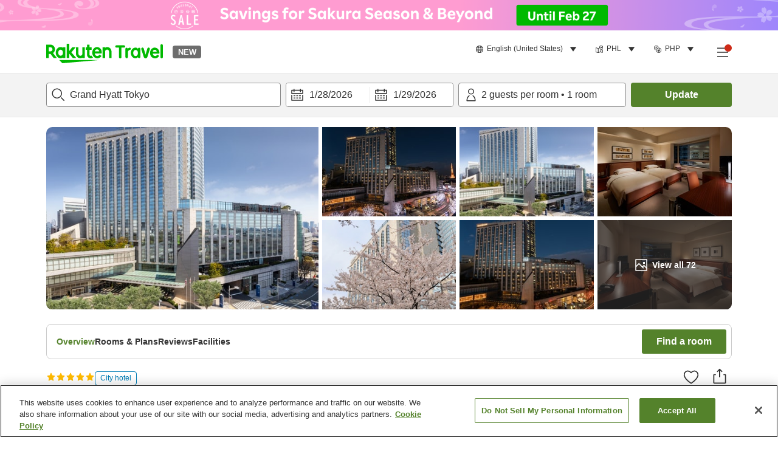

--- FILE ---
content_type: image/svg+xml
request_url: https://image.space.rakuten.co.jp/d/strg/ctrl/26/af91e614c856fd2f193a2fd25c2b524cf8f2e31a.82.9.26.3.svg
body_size: 409
content:
<svg width="32" height="32" viewBox="0 0 32 32" fill="none" xmlns="http://www.w3.org/2000/svg">
<path fill-rule="evenodd" clip-rule="evenodd" d="M26.999 18.7687C26.999 19.3207 26.551 19.7687 25.999 19.7687C25.447 19.7687 24.999 19.3207 24.999 18.7687V16.9997V14.9997V13.2317C24.999 12.6797 25.447 12.2317 25.999 12.2317C26.551 12.2317 26.999 12.6797 26.999 13.2317V14.9997V16.9997V18.7687ZM22.999 20.7687C22.999 21.3207 22.551 21.7687 21.999 21.7687C21.447 21.7687 20.999 21.3207 20.999 20.7687V16.9997V14.9997V11.2317C20.999 10.6797 21.447 10.2317 21.999 10.2317C22.551 10.2317 22.999 10.6797 22.999 11.2317V13.2317V14.9997V16.9997V18.7687V20.7687ZM10.999 20.7687C10.999 21.3207 10.551 21.7687 9.99902 21.7687C9.44702 21.7687 8.99902 21.3207 8.99902 20.7687V18.7687V16.9997V14.9997V13.2317V11.2317C8.99902 10.6797 9.44702 10.2317 9.99902 10.2317C10.551 10.2317 10.999 10.6797 10.999 11.2317V14.9997V16.9997V20.7687ZM5.99902 19.7687C5.44702 19.7687 4.99902 19.3207 4.99902 18.7687V16.9997V14.9997V13.2317C4.99902 12.6797 5.44702 12.2317 5.99902 12.2317C6.55102 12.2317 6.99902 12.6797 6.99902 13.2317V14.9997V16.9997V18.7687C6.99902 19.3207 6.55102 19.7687 5.99902 19.7687V19.7687ZM25.999 10.2317C25.604 10.2317 25.228 10.3127 24.883 10.4527C24.537 9.17669 23.382 8.23169 21.999 8.23169C20.345 8.23169 18.999 9.57769 18.999 11.2317V14.9997H12.999V11.2317C12.999 9.57769 11.653 8.23169 9.99902 8.23169C8.61602 8.23169 7.46102 9.17669 7.11502 10.4517C6.77002 10.3127 6.39402 10.2317 5.99902 10.2317C4.34502 10.2317 2.99902 11.5777 2.99902 13.2317V15.9997V18.7687C2.99902 20.4227 4.34502 21.7687 5.99902 21.7687C6.39402 21.7687 6.77002 21.6877 7.11502 21.5477C7.46102 22.8237 8.61602 23.7687 9.99902 23.7687C11.653 23.7687 12.999 22.4227 12.999 20.7687V16.9997H18.999V20.7687C18.999 22.4227 20.345 23.7687 21.999 23.7687C23.382 23.7687 24.537 22.8237 24.883 21.5477C25.228 21.6877 25.604 21.7687 25.999 21.7687C27.653 21.7687 28.999 20.4227 28.999 18.7687V15.9997V13.2317C28.999 11.5777 27.653 10.2317 25.999 10.2317V10.2317Z" fill="#333333"/>
</svg>
